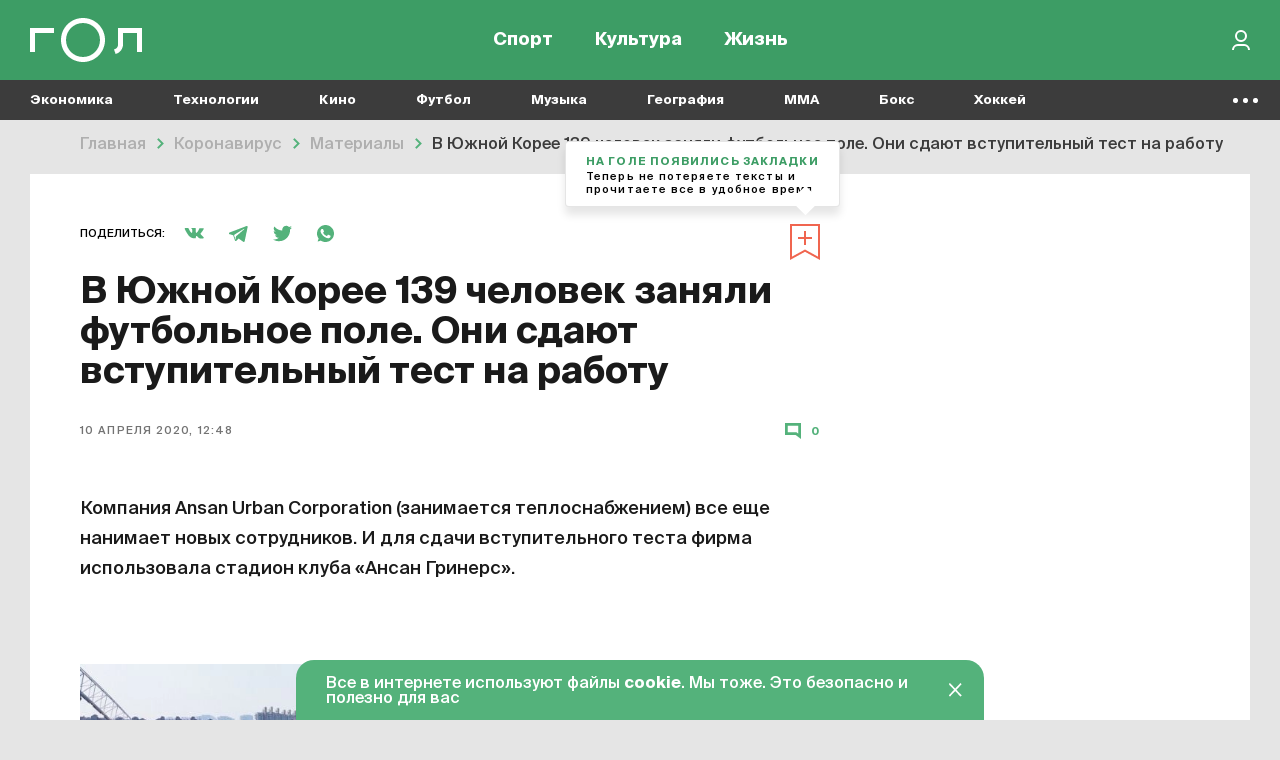

--- FILE ---
content_type: text/html; charset=UTF-8
request_url: https://gol.ru/materials/3402-v-uznoj-koree-139-celovek-zanali-futbolnoe-pole-oni-sdaut-vstupitelnyj-test-na-rabotu
body_size: 11978
content:
<!DOCTYPE html>
<html>
<head>
        <script>
    window.dataLayer = [];
    window.ym_user_params = 'Guest';
    </script>
    <meta charset="UTF-8">
    <meta name="viewport" content="width=device-width, initial-scale=1, maximum-scale=1">
    <meta name="facebook-domain-verification" content="6gkpq6el7kvacej5yhyurrt74th5s0"/>
    <meta name="yandex-verification" content="32d5fb1824b9091c"/>
    <meta name="verify-admitad" content="04c2f1db67"/>
    <meta name="csrf-param" content="_csrf-frontend">
<meta name="csrf-token" content="1dGTxVSQTVXNyQD_sMpGh4nL4KNdYFQkM9oDH0Z4MHGwlfKDGfR-JIT7VpmDrxLR04CDmmsnbBcGnWh6ASdfHg==">
    <title>В Южной Корее 139 человек заняли футбольное поле. Они сдают вступительный тест на работу | Гол.ру</title>
    <meta name="description" content="Пандемия? Пфф">
<meta property="og:title" content="В Южной Корее 139 человек заняли футбольное поле. Они сдают вступительный тест на работу">
<meta property="og:url" content="https://gol.ru/materials/3402-v-uznoj-koree-139-celovek-zanali-futbolnoe-pole-oni-sdaut-vstupitelnyj-test-na-rabotu">
<meta property="og:image" content="https://165dc6ae-1b27-4856-8ca7-b1edf208847c.selcdn.net/images/original/materials/socials/3402/fb357e8eb173add4676db422ac93d6c497.jpg">
<meta property="og:image:alt" content="В Южной Корее 139 человек заняли футбольное поле. Они сдают вступительный тест на работу">
<meta property="og:image:type" content="image/jpeg">
<meta property="og:image:width" content="1200">
<meta property="og:image:height" content="630">
<meta property="og:type" content="article">
<meta property="og:description" content="Пандемия? Пфф">
<meta property="twitter:card" content="summary_large_image">
<meta property="twitter:site" content="@Golrusuper">
<meta property="twitter:title" content="В Южной Корее 139 человек заняли футбольное поле. Они сдают вступительный тест на работу">
<meta property="twitter:description" content="Пандемия? Пфф">
<meta property="twitter:image" content="https://165dc6ae-1b27-4856-8ca7-b1edf208847c.selcdn.net/images/original/materials/socials/3402/fb357e8eb173add4676db422ac93d6c497.jpg">
<meta property="twitter:creator" content="@Golrusuper">
<meta property="twitter:image:alt" content="В Южной Корее 139 человек заняли футбольное поле. Они сдают вступительный тест на работу">
<meta property="twitter:url" content="https://gol.ru/materials/3402-v-uznoj-koree-139-celovek-zanali-futbolnoe-pole-oni-sdaut-vstupitelnyj-test-na-rabotu">
<meta property="vk:image" content="https://165dc6ae-1b27-4856-8ca7-b1edf208847c.selcdn.net/images/original/materials/socials/3402/vk25ff4cd8f262db38ec718b29a35dd84a.jpg">
<meta name="robots" content="max-image-preview:large">
<link href="//top-fwz1.mail.ru" rel="preconnect">
<link href="//mc.yandex.ru" rel="preconnect">
<link href="//www.google-analytics.com" rel="preconnect">
<link href="//googletagmanager.com" rel="preconnect">
<link href="https://165dc6ae-1b27-4856-8ca7-b1edf208847c.selcdn.net" rel="preconnect">
<link href="https://gol.ru/materials/3402-v-uznoj-koree-139-celovek-zanali-futbolnoe-pole-oni-sdaut-vstupitelnyj-test-na-rabotu" rel="canonical">
<link href="https://gol.ru/materials/3402/amp?type=amp" rel="amphtml">
<link href="https://gol.ru/news-google/rss.xml" rel="self">
<link href="https://pubsubhubbub.appspot.com/" rel="hub">
<link href="https://165dc6ae-1b27-4856-8ca7-b1edf208847c.selcdn.net/images/original/materials/sections/42527/42527.webp?1744367126" rel="preload" as="image" imagesrcset="https://165dc6ae-1b27-4856-8ca7-b1edf208847c.selcdn.net/images/thumbs/materials/sections/42527/user740x0_42527.webp?1744367126 1019w,https://165dc6ae-1b27-4856-8ca7-b1edf208847c.selcdn.net/images/thumbs/materials/sections/42527/user1000x0_42527.webp?1744367126 1279w,https://165dc6ae-1b27-4856-8ca7-b1edf208847c.selcdn.net/images/thumbs/materials/sections/42527/user1220x0_42527.webp?1744367126 1280w" imagesizes="50vw">
<link href="https://google.com" rel="dns-prefetch" crossorigin="">
<link href="https://vk.com" rel="dns-prefetch" crossorigin="">
<link href="https://instagram.com" rel="dns-prefetch" crossorigin="">
<link href="https://twitter.com" rel="dns-prefetch" crossorigin="">
<link href="https://youtube.com" rel="dns-prefetch" crossorigin="">
<link href="/favicon/favicon_32.png" rel="icon" sizes="32x32">
<link href="/favicon/favicon_48.png" rel="icon" sizes="48x48">
<link href="/favicon/favicon_96.png" rel="icon" sizes="96x96">
<link href="/favicon/favicon_144.png" rel="icon" sizes="144x144">
<link href="/favicon/favicon_192.png" rel="icon" sizes="192x192">
<link href="/favicon/favicon_256.png" rel="icon" sizes="256x256">
<link href="/favicon/favicon_384.png" rel="icon" sizes="384x384">
<link href="/favicon/favicon_512.png" rel="icon" sizes="512x512">
<link href="/favicon/favicon_57.png" rel="apple-touch-icon" sizes="57x57">
<link href="/favicon/favicon_60.png" rel="apple-touch-icon" sizes="60x60">
<link href="/favicon/favicon_72.png" rel="apple-touch-icon" sizes="72x72">
<link href="/favicon/favicon_76.png" rel="apple-touch-icon" sizes="76x76">
<link href="/favicon/favicon_114.png" rel="apple-touch-icon" sizes="114x114">
<link href="/favicon/favicon_120.png" rel="apple-touch-icon" sizes="120x120">
<link href="/favicon/favicon_152.png" rel="apple-touch-icon" sizes="152x152">
<link href="/favicon/favicon_180.png" rel="apple-touch-icon" sizes="180x180">
<link href="https://165dc6ae-1b27-4856-8ca7-b1edf208847c.selcdn.net/dist/assets/materials.js?v=1744291362" rel="preload" as="script">
<link href="https://165dc6ae-1b27-4856-8ca7-b1edf208847c.selcdn.net/dist/assets/materials.css?v=1744291362" rel="preload" as="style">
<link href="https://www.google.com/recaptcha/api.js" rel="preload" as="script">
<link href="https://165dc6ae-1b27-4856-8ca7-b1edf208847c.selcdn.net/dist/assets/materials.css?v=1744291362" rel="stylesheet">
<script src="https://yandex.ru/ads/system/header-bidding.js" async="async"></script>
<script src="https://ads.digitalcaramel.com/js/gol.ru.js" async="async"></script>    
<!-- Google Tag Manager -->
<script>(function(w,d,s,l,i){w[l]=w[l]||[];w[l].push({'gtm.start':
            new Date().getTime(),event:'gtm.js'});var f=d.getElementsByTagName(s)[0],
        j=d.createElement(s),dl=l!='dataLayer'?'&l='+l:'';j.async=true;j.src=
        'https://www.googletagmanager.com/gtm.js?id='+i+dl;f.parentNode.insertBefore(j,f);
    })(window,document,'script','dataLayer','GTM-KR4J5C3');</script>
<!-- End Google Tag Manager -->
    
<!-- Yandex.RTB -->
<script>window.yaContextCb=window.yaContextCb||[]</script>
<script src="https://yandex.ru/ads/system/context.js" async></script>

    
    
    <script type="text/javascript">
        window.httpAccept = 'text/html,application/xhtml+xml,application/xml;q=0.9,image/webp,image/apng,*/*;q=0.8,application/signed-exchange;v=b3;q=0.9';
    </script>
</head>
<body class="wrapper">

<!-- Google Tag Manager (noscript) -->
<noscript><iframe src="https://www.googletagmanager.com/ns.html?id=GTM-KR4J5C3"
                  height="0" width="0" style="display:none;visibility:hidden"></iframe></noscript>
<!-- End Google Tag Manager (noscript) -->

<header id="wrapper__header" class="wrapper__header">
    

<div class="header-wrapper">
    <nav class="header">
        <div class="header__inner">
            <div class="header__logo">
                <a href="/"><div class="header__logo-inner"></div></a>            </div>
            <div class="header__menu-wrapper">
                
<div class="header-menu">
            <div class="header-menu__item-wrapper header-menu__item-wrapper--temporarily-hide ">
            
<div class="header-menu-item   ">
    <a href="/my-gol" rel="" style="">Moй гол</a></div>
        </div>
            <div class="header-menu__item-wrapper  ">
            
<div class="header-menu-item   ">
    <a href="/sport" rel="" style="">Спорт</a></div>
        </div>
            <div class="header-menu__item-wrapper  ">
            
<div class="header-menu-item   ">
    <a href="/culture" rel="" style="">Культура</a></div>
        </div>
            <div class="header-menu__item-wrapper  ">
            
<div class="header-menu-item   ">
    <a href="/life" rel="" style="">Жизнь</a></div>
        </div>
    </div>
            </div>

            <div class="header__right-part">
                <div class="header__actions-wrapper">
                    
<div class="header-search"></div>
                                        
    <div class="header-in-out header-in-out__signin" data-tooltip="Войти">
        <button type="button" id="signin-button" data-toggle="modal" data-target="#signup-social" data-modal="color"></button>    </div>
                </div>
            </div>
        </div>
    </nav>
    <nav class="header-mobile">
        <div class="header-mobile__inner">
            
<div class="header-menu">
            <div class="header-menu__item-wrapper header-menu__item-wrapper--temporarily-hide ">
            
<div class="header-menu-item   ">
    <a href="/my-gol" rel="" style="">Moй гол</a></div>
        </div>
            <div class="header-menu__item-wrapper  ">
            
<div class="header-menu-item   ">
    <a href="/sport" rel="" style="">Спорт</a></div>
        </div>
            <div class="header-menu__item-wrapper  ">
            
<div class="header-menu-item   ">
    <a href="/culture" rel="" style="">Культура</a></div>
        </div>
            <div class="header-menu__item-wrapper  ">
            
<div class="header-menu-item   ">
    <a href="/life" rel="" style="">Жизнь</a></div>
        </div>
    </div>
        </div>
    </nav>
</div>

<div class="nav-list--hidden">
            <div class="nav-list__item dropdown " data-container-id="nav-list-item-1"><a class="nav-list__item-link" href="https://gol.ru/economy">Экономика</a><div class="nav-list__item-dropdown dropdown-menu">
    <div class="nav-list-dropdown">
        <div class="nav-list-dropdown__side">
                            <div class="nav-list-dropdown__side-item"><a href="https://gol.ru/economy/materials">Материалы</a></div>                    </div>
        <div class="nav-list-dropdown__body">
            <div class="nav-list-dropdown__columns">
                                                                </div>
        </div>
    </div>
</div>
</div>            <div class="nav-list__item dropdown " data-container-id="nav-list-item-2"><a class="nav-list__item-link" href="https://gol.ru/technology">Технологии</a><div class="nav-list__item-dropdown dropdown-menu">
    <div class="nav-list-dropdown">
        <div class="nav-list-dropdown__side">
                            <div class="nav-list-dropdown__side-item"><a href="https://gol.ru/technology/materials">Материалы</a></div>                    </div>
        <div class="nav-list-dropdown__body">
            <div class="nav-list-dropdown__columns">
                                                                                                    </div>
        </div>
    </div>
</div>
</div>            <div class="nav-list__item dropdown " data-container-id="nav-list-item-3"><a class="nav-list__item-link" href="https://gol.ru/movie">Кино</a><div class="nav-list__item-dropdown dropdown-menu">
    <div class="nav-list-dropdown">
        <div class="nav-list-dropdown__side">
                            <div class="nav-list-dropdown__side-item"><a href="https://gol.ru/movie/materials">Материалы</a></div>                            <div class="nav-list-dropdown__side-item"><a href="https://gol.ru/movie/news">Новости</a></div>                    </div>
        <div class="nav-list-dropdown__body">
            <div class="nav-list-dropdown__columns">
                            </div>
        </div>
    </div>
</div>
</div>            <div class="nav-list__item dropdown " data-container-id="nav-list-item-4"><a class="nav-list__item-link" href="https://gol.ru/football">Футбол</a><div class="nav-list__item-dropdown dropdown-menu">
    <div class="nav-list-dropdown">
        <div class="nav-list-dropdown__side">
                            <div class="nav-list-dropdown__side-item"><a href="https://gol.ru/football/team">Сборные</a></div>                            <div class="nav-list-dropdown__side-item"><a href="https://gol.ru/football/clubs">Клубы</a></div>                            <div class="nav-list-dropdown__side-item"><a href="https://gol.ru/football/match">Матчи</a></div>                            <div class="nav-list-dropdown__side-item"><a href="https://gol.ru/football/schedule">Календарь</a></div>                            <div class="nav-list-dropdown__side-item"><a href="https://gol.ru/football/results">Результаты</a></div>                            <div class="nav-list-dropdown__side-item"><a href="https://gol.ru/football/materials">Материалы</a></div>                            <div class="nav-list-dropdown__side-item"><a href="https://gol.ru/football/news">Новости</a></div>                            <div class="nav-list-dropdown__side-item"><a href="https://gol.ru/football/footballers">Футболисты</a></div>                            <div class="nav-list-dropdown__side-item"><a href="https://gol.ru/football/tournament">Турниры</a></div>                            <div class="nav-list-dropdown__side-item"><a href="https://gol.ru/football/table">Таблица</a></div>                    </div>
        <div class="nav-list-dropdown__body">
            <div class="nav-list-dropdown__columns">
                                                                                                            
<div class="nav-list-dropdown__column">
            <a href="https://gol.ru/football/tournament/liga-cempionov" class="nav-list-dropdown__column-item">
            <div class="nav-list-dropdown__column-image nav-list-dropdown__column-image--tournament">
                            </div>
            <div class="nav-list-dropdown__column-title">Лига чемпионов</div>
        </a>
            <a href="https://gol.ru/football/clubs/slaviamozyr" class="nav-list-dropdown__column-item">
            <div class="nav-list-dropdown__column-image nav-list-dropdown__column-image--tournament">
                            </div>
            <div class="nav-list-dropdown__column-title">Славия Мозырь</div>
        </a>
            <a href="https://gol.ru/football/coach/feliksmagat" class="nav-list-dropdown__column-item">
            <div class="nav-list-dropdown__column-image nav-list-dropdown__column-image--tournament">
                            </div>
            <div class="nav-list-dropdown__column-title">Феликс Магат</div>
        </a>
            <a href="https://gol.ru/football/footballers/nolbertosolano" class="nav-list-dropdown__column-item">
            <div class="nav-list-dropdown__column-image nav-list-dropdown__column-image--tournament">
                            </div>
            <div class="nav-list-dropdown__column-title">Нолберто Солано</div>
        </a>
            <a href="https://gol.ru/football/footballers/urijzevnov" class="nav-list-dropdown__column-item">
            <div class="nav-list-dropdown__column-image nav-list-dropdown__column-image--tournament">
                            </div>
            <div class="nav-list-dropdown__column-title">Юрий Жевнов</div>
        </a>
            <a href="https://gol.ru/football/clubs/dinamominsk" class="nav-list-dropdown__column-item">
            <div class="nav-list-dropdown__column-image nav-list-dropdown__column-image--tournament">
                            </div>
            <div class="nav-list-dropdown__column-title">Динамо Минск</div>
        </a>
            <a href="https://gol.ru/football/clubs/naftan" class="nav-list-dropdown__column-item">
            <div class="nav-list-dropdown__column-image nav-list-dropdown__column-image--tournament">
                            </div>
            <div class="nav-list-dropdown__column-title">Нафтан</div>
        </a>
            <a href="https://gol.ru/football/clubs/sluck" class="nav-list-dropdown__column-item">
            <div class="nav-list-dropdown__column-image nav-list-dropdown__column-image--tournament">
                            </div>
            <div class="nav-list-dropdown__column-title">Слуцк</div>
        </a>
            <a href="https://gol.ru/football/footballers/dzejkoblekheto" class="nav-list-dropdown__column-item">
            <div class="nav-list-dropdown__column-image nav-list-dropdown__column-image--tournament">
                            </div>
            <div class="nav-list-dropdown__column-title">Джейкоб Лекхето</div>
        </a>
            <a href="https://gol.ru/football/footballers/raul" class="nav-list-dropdown__column-item">
            <div class="nav-list-dropdown__column-image nav-list-dropdown__column-image--tournament">
                            </div>
            <div class="nav-list-dropdown__column-title">Рауль</div>
        </a>
            <a href="https://gol.ru/football/person/aleksanderceferin" class="nav-list-dropdown__column-item">
            <div class="nav-list-dropdown__column-image nav-list-dropdown__column-image--tournament">
                            </div>
            <div class="nav-list-dropdown__column-title">Александер Чеферин</div>
        </a>
            <a href="https://gol.ru/football/footballers/mariogetce" class="nav-list-dropdown__column-item">
            <div class="nav-list-dropdown__column-image nav-list-dropdown__column-image--tournament">
                            </div>
            <div class="nav-list-dropdown__column-title">Марио Гетце</div>
        </a>
    </div>
                                                                        
<div class="nav-list-dropdown__column">
            <a href="/football/tournament/rpl" class="nav-list-dropdown__column-item">
            <div class="nav-list-dropdown__column-image nav-list-dropdown__column-image--tournament">
                                    <noscript class="loading-lazy">
                        <img src="https://165dc6ae-1b27-4856-8ca7-b1edf208847c.selcdn.net/images/original/divisions/logos/1/88.webp" alt="РПЛ Турнир" loading="lazy">                    </noscript>
                            </div>
            <div class="nav-list-dropdown__column-title">РПЛ</div>
        </a>
            <a href="/football/tournament/champions-league" class="nav-list-dropdown__column-item">
            <div class="nav-list-dropdown__column-image nav-list-dropdown__column-image--tournament">
                                    <noscript class="loading-lazy">
                        <img src="https://165dc6ae-1b27-4856-8ca7-b1edf208847c.selcdn.net/images/original/divisions/logos/4/90.webp" alt="Лига чемпионов Турнир" loading="lazy">                    </noscript>
                            </div>
            <div class="nav-list-dropdown__column-title">Лига чемпионов</div>
        </a>
            <a href="/football/tournament/europa-league" class="nav-list-dropdown__column-item">
            <div class="nav-list-dropdown__column-image nav-list-dropdown__column-image--tournament">
                                    <noscript class="loading-lazy">
                        <img src="https://165dc6ae-1b27-4856-8ca7-b1edf208847c.selcdn.net/images/original/divisions/logos/5/91.webp" alt="Лига Европы Турнир" loading="lazy">                    </noscript>
                            </div>
            <div class="nav-list-dropdown__column-title">Лига Европы</div>
        </a>
            <a href="/football/tournament/europa-conference-league" class="nav-list-dropdown__column-item">
            <div class="nav-list-dropdown__column-image nav-list-dropdown__column-image--tournament">
                                    <noscript class="loading-lazy">
                        <img src="https://165dc6ae-1b27-4856-8ca7-b1edf208847c.selcdn.net/images/original/divisions/logos/41/116.webp" alt="Лига конференций Турнир" loading="lazy">                    </noscript>
                            </div>
            <div class="nav-list-dropdown__column-title">Лига конференций</div>
        </a>
            <a href="/football/tournament/epl" class="nav-list-dropdown__column-item">
            <div class="nav-list-dropdown__column-image nav-list-dropdown__column-image--tournament">
                                    <noscript class="loading-lazy">
                        <img src="https://165dc6ae-1b27-4856-8ca7-b1edf208847c.selcdn.net/images/original/divisions/logos/2/92.webp" alt="АПЛ Турнир" loading="lazy">                    </noscript>
                            </div>
            <div class="nav-list-dropdown__column-title">АПЛ</div>
        </a>
            <a href="/football/tournament/seria-a" class="nav-list-dropdown__column-item">
            <div class="nav-list-dropdown__column-image nav-list-dropdown__column-image--tournament">
                                    <noscript class="loading-lazy">
                        <img src="https://165dc6ae-1b27-4856-8ca7-b1edf208847c.selcdn.net/images/original/divisions/logos/6/93.webp" alt="Серия А Турнир" loading="lazy">                    </noscript>
                            </div>
            <div class="nav-list-dropdown__column-title">Серия А</div>
        </a>
            <a href="/football/tournament/primera" class="nav-list-dropdown__column-item">
            <div class="nav-list-dropdown__column-image nav-list-dropdown__column-image--tournament">
                                    <noscript class="loading-lazy">
                        <img src="https://165dc6ae-1b27-4856-8ca7-b1edf208847c.selcdn.net/images/original/divisions/logos/8/94.webp" alt="Примера Турнир" loading="lazy">                    </noscript>
                            </div>
            <div class="nav-list-dropdown__column-title">Примера</div>
        </a>
            <a href="/football/tournament/bundesliga" class="nav-list-dropdown__column-item">
            <div class="nav-list-dropdown__column-image nav-list-dropdown__column-image--tournament">
                                    <noscript class="loading-lazy">
                        <img src="https://165dc6ae-1b27-4856-8ca7-b1edf208847c.selcdn.net/images/original/divisions/logos/7/95.webp" alt="Бундеслига Турнир" loading="lazy">                    </noscript>
                            </div>
            <div class="nav-list-dropdown__column-title">Бундеслига</div>
        </a>
            <a href="/football/tournament/ligue-1" class="nav-list-dropdown__column-item">
            <div class="nav-list-dropdown__column-image nav-list-dropdown__column-image--tournament">
                                    <noscript class="loading-lazy">
                        <img src="https://165dc6ae-1b27-4856-8ca7-b1edf208847c.selcdn.net/images/original/divisions/logos/9/96.webp" alt="Лига 1 Турнир" loading="lazy">                    </noscript>
                            </div>
            <div class="nav-list-dropdown__column-title">Лига 1</div>
        </a>
            <a href="/football/tournament/fnl" class="nav-list-dropdown__column-item">
            <div class="nav-list-dropdown__column-image nav-list-dropdown__column-image--tournament">
                                    <noscript class="loading-lazy">
                        <img src="https://165dc6ae-1b27-4856-8ca7-b1edf208847c.selcdn.net/images/original/divisions/logos/17/97.webp" alt="Первая лига Турнир" loading="lazy">                    </noscript>
                            </div>
            <div class="nav-list-dropdown__column-title">Первая лига</div>
        </a>
            <a href="/football/tournament/cup-premier" class="nav-list-dropdown__column-item">
            <div class="nav-list-dropdown__column-image nav-list-dropdown__column-image--tournament">
                                    <noscript class="loading-lazy">
                        <img src="https://165dc6ae-1b27-4856-8ca7-b1edf208847c.selcdn.net/images/original/divisions/logos/44/123.webp" alt="Кубок PARI Премьер Турнир" loading="lazy">                    </noscript>
                            </div>
            <div class="nav-list-dropdown__column-title">Кубок PARI Премьер</div>
        </a>
    </div>
                            </div>
        </div>
    </div>
</div>
</div>            <div class="nav-list__item dropdown " data-container-id="nav-list-item-5"><a class="nav-list__item-link" href="https://gol.ru/music">Музыка</a><div class="nav-list__item-dropdown dropdown-menu">
    <div class="nav-list-dropdown">
        <div class="nav-list-dropdown__side">
                            <div class="nav-list-dropdown__side-item"><a href="https://gol.ru/music/materials">Материалы</a></div>                            <div class="nav-list-dropdown__side-item"><a href="https://gol.ru/music/news">Новости</a></div>                    </div>
        <div class="nav-list-dropdown__body">
            <div class="nav-list-dropdown__columns">
                            </div>
        </div>
    </div>
</div>
</div>            <div class="nav-list__item dropdown " data-container-id="nav-list-item-6"><a class="nav-list__item-link" href="https://gol.ru/geography">География</a><div class="nav-list__item-dropdown dropdown-menu">
    <div class="nav-list-dropdown">
        <div class="nav-list-dropdown__side">
                            <div class="nav-list-dropdown__side-item"><a href="https://gol.ru/geography/materials">Материалы</a></div>                    </div>
        <div class="nav-list-dropdown__body">
            <div class="nav-list-dropdown__columns">
                                                                                                    </div>
        </div>
    </div>
</div>
</div>            <div class="nav-list__item dropdown " data-container-id="nav-list-item-7"><a class="nav-list__item-link" href="https://gol.ru/mma">MMA</a><div class="nav-list__item-dropdown dropdown-menu">
    <div class="nav-list-dropdown">
        <div class="nav-list-dropdown__side">
                            <div class="nav-list-dropdown__side-item"><a href="https://gol.ru/mma/materials">Материалы</a></div>                            <div class="nav-list-dropdown__side-item"><a href="https://gol.ru/mma/news">Новости</a></div>                    </div>
        <div class="nav-list-dropdown__body">
            <div class="nav-list-dropdown__columns">
                            </div>
        </div>
    </div>
</div>
</div>            <div class="nav-list__item dropdown " data-container-id="nav-list-item-8"><a class="nav-list__item-link" href="https://gol.ru/boxing">Бокс</a><div class="nav-list__item-dropdown dropdown-menu">
    <div class="nav-list-dropdown">
        <div class="nav-list-dropdown__side">
                            <div class="nav-list-dropdown__side-item"><a href="https://gol.ru/boxing/materials">Материалы</a></div>                            <div class="nav-list-dropdown__side-item"><a href="https://gol.ru/boxing/news">Новости</a></div>                    </div>
        <div class="nav-list-dropdown__body">
            <div class="nav-list-dropdown__columns">
                            </div>
        </div>
    </div>
</div>
</div>            <div class="nav-list__item dropdown " data-container-id="nav-list-item-9"><a class="nav-list__item-link" href="https://gol.ru/hockey">Хоккей</a><div class="nav-list__item-dropdown dropdown-menu">
    <div class="nav-list-dropdown">
        <div class="nav-list-dropdown__side">
                            <div class="nav-list-dropdown__side-item"><a href="https://gol.ru/hockey/materials">Материалы</a></div>                            <div class="nav-list-dropdown__side-item"><a href="https://gol.ru/hockey/news">Новости</a></div>                    </div>
        <div class="nav-list-dropdown__body">
            <div class="nav-list-dropdown__columns">
                            </div>
        </div>
    </div>
</div>
</div>            <div class="nav-list__item dropdown " data-container-id="nav-list-item-10"><a class="nav-list__item-link" href="https://gol.ru/space">Космос</a><div class="nav-list__item-dropdown dropdown-menu">
    <div class="nav-list-dropdown">
        <div class="nav-list-dropdown__side">
                            <div class="nav-list-dropdown__side-item"><a href="https://gol.ru/space/materials">Материалы</a></div>                    </div>
        <div class="nav-list-dropdown__body">
            <div class="nav-list-dropdown__columns">
                                                                                                    </div>
        </div>
    </div>
</div>
</div>            <div class="nav-list__item dropdown " data-container-id="nav-list-item-11"><a class="nav-list__item-link" href="https://gol.ru/chto-gde-kogda">ЧГК</a><div class="nav-list__item-dropdown dropdown-menu">
    <div class="nav-list-dropdown">
        <div class="nav-list-dropdown__side">
                            <div class="nav-list-dropdown__side-item"><a href="https://gol.ru/chto-gde-kogda/materials">Материалы</a></div>                            <div class="nav-list-dropdown__side-item"><a href="https://gol.ru/chto-gde-kogda/news">Новости</a></div>                    </div>
        <div class="nav-list-dropdown__body">
            <div class="nav-list-dropdown__columns">
                            </div>
        </div>
    </div>
</div>
</div>            <div class="nav-list__item dropdown " data-container-id="nav-list-item-12"><a class="nav-list__item-link" href="https://gol.ru/figure-skating">Фигурное катание</a><div class="nav-list__item-dropdown dropdown-menu">
    <div class="nav-list-dropdown">
        <div class="nav-list-dropdown__side">
                            <div class="nav-list-dropdown__side-item"><a href="https://gol.ru/figure-skating/materials">Материалы</a></div>                            <div class="nav-list-dropdown__side-item"><a href="https://gol.ru/figure-skating/news">Новости</a></div>                    </div>
        <div class="nav-list-dropdown__body">
            <div class="nav-list-dropdown__columns">
                            </div>
        </div>
    </div>
</div>
</div>            <div class="nav-list__item dropdown " data-container-id="nav-list-item-13"><a class="nav-list__item-link" href="https://gol.ru/politics">Политика</a><div class="nav-list__item-dropdown dropdown-menu">
    <div class="nav-list-dropdown">
        <div class="nav-list-dropdown__side">
                            <div class="nav-list-dropdown__side-item"><a href="https://gol.ru/politics/materials">Материалы</a></div>                            <div class="nav-list-dropdown__side-item"><a href="https://gol.ru/politics/news">Новости</a></div>                    </div>
        <div class="nav-list-dropdown__body">
            <div class="nav-list-dropdown__columns">
                            </div>
        </div>
    </div>
</div>
</div>            <div class="nav-list__item dropdown " data-container-id="nav-list-item-14"><a class="nav-list__item-link" href="https://gol.ru/basketball">Баскетбол</a><div class="nav-list__item-dropdown dropdown-menu">
    <div class="nav-list-dropdown">
        <div class="nav-list-dropdown__side">
                            <div class="nav-list-dropdown__side-item"><a href="https://gol.ru/basketball/materials">Материалы</a></div>                            <div class="nav-list-dropdown__side-item"><a href="https://gol.ru/basketball/news">Новости</a></div>                    </div>
        <div class="nav-list-dropdown__body">
            <div class="nav-list-dropdown__columns">
                            </div>
        </div>
    </div>
</div>
</div>            <div class="nav-list__item dropdown " data-container-id="nav-list-item-15"><a class="nav-list__item-link" href="https://gol.ru/f1-championship">Формула 1</a><div class="nav-list__item-dropdown dropdown-menu">
    <div class="nav-list-dropdown">
        <div class="nav-list-dropdown__side">
                            <div class="nav-list-dropdown__side-item"><a href="https://gol.ru/f1-championship/materials">Материалы</a></div>                            <div class="nav-list-dropdown__side-item"><a href="https://gol.ru/f1-championship/news">Новости</a></div>                    </div>
        <div class="nav-list-dropdown__body">
            <div class="nav-list-dropdown__columns">
                            </div>
        </div>
    </div>
</div>
</div>            <div class="nav-list__item dropdown " data-container-id="nav-list-item-16"><a class="nav-list__item-link" href="https://gol.ru/athletics">Легкая атлетика</a><div class="nav-list__item-dropdown dropdown-menu">
    <div class="nav-list-dropdown">
        <div class="nav-list-dropdown__side">
                            <div class="nav-list-dropdown__side-item"><a href="https://gol.ru/athletics/materials">Материалы</a></div>                            <div class="nav-list-dropdown__side-item"><a href="https://gol.ru/athletics/news">Новости</a></div>                    </div>
        <div class="nav-list-dropdown__body">
            <div class="nav-list-dropdown__columns">
                            </div>
        </div>
    </div>
</div>
</div>            <div class="nav-list__item dropdown " data-container-id="nav-list-item-17"><a class="nav-list__item-link" href="https://gol.ru/biathlon">Биатлон</a><div class="nav-list__item-dropdown dropdown-menu">
    <div class="nav-list-dropdown">
        <div class="nav-list-dropdown__side">
                            <div class="nav-list-dropdown__side-item"><a href="https://gol.ru/biathlon/materials">Материалы</a></div>                            <div class="nav-list-dropdown__side-item"><a href="https://gol.ru/biathlon/news">Новости</a></div>                    </div>
        <div class="nav-list-dropdown__body">
            <div class="nav-list-dropdown__columns">
                            </div>
        </div>
    </div>
</div>
</div>            <div class="nav-list__item dropdown " data-container-id="nav-list-item-18"><a class="nav-list__item-link" href="https://gol.ru/aquatics">Водные виды</a><div class="nav-list__item-dropdown dropdown-menu">
    <div class="nav-list-dropdown">
        <div class="nav-list-dropdown__side">
                            <div class="nav-list-dropdown__side-item"><a href="https://gol.ru/aquatics/materials">Материалы</a></div>                            <div class="nav-list-dropdown__side-item"><a href="https://gol.ru/aquatics/news">Новости</a></div>                    </div>
        <div class="nav-list-dropdown__body">
            <div class="nav-list-dropdown__columns">
                            </div>
        </div>
    </div>
</div>
</div>            <div class="nav-list__item dropdown " data-container-id="nav-list-item-19"><a class="nav-list__item-link" href="https://gol.ru/cybersport">Киберспорт</a><div class="nav-list__item-dropdown dropdown-menu">
    <div class="nav-list-dropdown">
        <div class="nav-list-dropdown__side">
                            <div class="nav-list-dropdown__side-item"><a href="https://gol.ru/cybersport/materials">Материалы</a></div>                            <div class="nav-list-dropdown__side-item"><a href="https://gol.ru/cybersport/news">Новости</a></div>                    </div>
        <div class="nav-list-dropdown__body">
            <div class="nav-list-dropdown__columns">
                            </div>
        </div>
    </div>
</div>
</div>            <div class="nav-list__item dropdown " data-container-id="nav-list-item-20"><a class="nav-list__item-link" href="https://gol.ru/literature">Литература</a><div class="nav-list__item-dropdown dropdown-menu">
    <div class="nav-list-dropdown">
        <div class="nav-list-dropdown__side">
                            <div class="nav-list-dropdown__side-item"><a href="https://gol.ru/literature/materials">Материалы</a></div>                    </div>
        <div class="nav-list-dropdown__body">
            <div class="nav-list-dropdown__columns">
                                                                </div>
        </div>
    </div>
</div>
</div>            <div class="nav-list__item dropdown " data-container-id="nav-list-item-21"><a class="nav-list__item-link" href="https://gol.ru/medicine">Медицина</a><div class="nav-list__item-dropdown dropdown-menu">
    <div class="nav-list-dropdown">
        <div class="nav-list-dropdown__side">
                            <div class="nav-list-dropdown__side-item"><a href="https://gol.ru/medicine/materials">Материалы</a></div>                            <div class="nav-list-dropdown__side-item"><a href="https://gol.ru/medicine/news">Новости</a></div>                    </div>
        <div class="nav-list-dropdown__body">
            <div class="nav-list-dropdown__columns">
                            </div>
        </div>
    </div>
</div>
</div>            <div class="nav-list__item dropdown " data-container-id="nav-list-item-22"><a class="nav-list__item-link" href="https://gol.ru/volleyball">Волейбол</a><div class="nav-list__item-dropdown dropdown-menu">
    <div class="nav-list-dropdown">
        <div class="nav-list-dropdown__side">
                            <div class="nav-list-dropdown__side-item"><a href="https://gol.ru/volleyball/materials">Материалы</a></div>                            <div class="nav-list-dropdown__side-item"><a href="https://gol.ru/volleyball/news">Новости</a></div>                    </div>
        <div class="nav-list-dropdown__body">
            <div class="nav-list-dropdown__columns">
                            </div>
        </div>
    </div>
</div>
</div>            <div class="nav-list__item dropdown " data-container-id="nav-list-item-23"><a class="nav-list__item-link" href="https://gol.ru/tennis">Теннис</a><div class="nav-list__item-dropdown dropdown-menu">
    <div class="nav-list-dropdown">
        <div class="nav-list-dropdown__side">
                            <div class="nav-list-dropdown__side-item"><a href="https://gol.ru/tennis/materials">Материалы</a></div>                            <div class="nav-list-dropdown__side-item"><a href="https://gol.ru/tennis/news">Новости</a></div>                    </div>
        <div class="nav-list-dropdown__body">
            <div class="nav-list-dropdown__columns">
                            </div>
        </div>
    </div>
</div>
</div>            <div class="nav-list__item dropdown " data-container-id="nav-list-item-24"><a class="nav-list__item-link" href="https://gol.ru/olympic/2022">Олимпиада</a><div class="nav-list__item-dropdown dropdown-menu">
    <div class="nav-list-dropdown">
        <div class="nav-list-dropdown__side">
                            <div class="nav-list-dropdown__side-item"><a href="https://gol.ru/olympic/2022/materials">Материалы</a></div>                            <div class="nav-list-dropdown__side-item"><a href="https://gol.ru/olympic/2022/news">Новости</a></div>                            <div class="nav-list-dropdown__side-item"><a href="https://gol.ru/olympic/2022/sports">Виды спорта</a></div>                            <div class="nav-list-dropdown__side-item"><a href="https://gol.ru/olympic/2022/schedule">Расписание</a></div>                            <div class="nav-list-dropdown__side-item"><a href="https://gol.ru/olympic/2022/standing">Медали</a></div>                    </div>
        <div class="nav-list-dropdown__body">
            <div class="nav-list-dropdown__columns">
                                                                                                                                        </div>
        </div>
    </div>
</div>
</div>            <div class="nav-list__item dropdown " data-container-id="nav-list-item-25"><a class="nav-list__item-link" href="https://gol.ru/covid-19">Коронавирус</a><div class="nav-list__item-dropdown dropdown-menu">
    <div class="nav-list-dropdown">
        <div class="nav-list-dropdown__side">
                            <div class="nav-list-dropdown__side-item"><a href="https://gol.ru/covid-19/materials">Материалы</a></div>                            <div class="nav-list-dropdown__side-item"><a href="https://gol.ru/covid-19/news">Новости</a></div>                    </div>
        <div class="nav-list-dropdown__body">
            <div class="nav-list-dropdown__columns">
                            </div>
        </div>
    </div>
</div>
</div>            <div class="nav-list__item dropdown " data-container-id="nav-list-item-26"><a class="nav-list__item-link" href="https://gol.ru/clothes">Одежда</a><div class="nav-list__item-dropdown dropdown-menu">
    <div class="nav-list-dropdown">
        <div class="nav-list-dropdown__side">
                            <div class="nav-list-dropdown__side-item"><a href="https://gol.ru/clothes/materials">Материалы</a></div>                            <div class="nav-list-dropdown__side-item"><a href="https://gol.ru/clothes/news">Новости</a></div>                    </div>
        <div class="nav-list-dropdown__body">
            <div class="nav-list-dropdown__columns">
                            </div>
        </div>
    </div>
</div>
</div>            <div class="nav-list__item dropdown " data-container-id="nav-list-item-27"><a class="nav-list__item-link" href="https://gol.ru/art">Живопись</a><div class="nav-list__item-dropdown dropdown-menu">
    <div class="nav-list-dropdown">
        <div class="nav-list-dropdown__side">
                            <div class="nav-list-dropdown__side-item"><a href="https://gol.ru/art/materials">Материалы</a></div>                    </div>
        <div class="nav-list-dropdown__body">
            <div class="nav-list-dropdown__columns">
                            </div>
        </div>
    </div>
</div>
</div>            <div class="nav-list__item dropdown " data-container-id="nav-list-item-28"><a class="nav-list__item-link" href="https://gol.ru/standup">Стендап</a><div class="nav-list__item-dropdown dropdown-menu">
    <div class="nav-list-dropdown">
        <div class="nav-list-dropdown__side">
                            <div class="nav-list-dropdown__side-item"><a href="https://gol.ru/standup/materials">Материалы</a></div>                            <div class="nav-list-dropdown__side-item"><a href="https://gol.ru/standup/news">Новости</a></div>                    </div>
        <div class="nav-list-dropdown__body">
            <div class="nav-list-dropdown__columns">
                            </div>
        </div>
    </div>
</div>
</div>            <div class="nav-list__item dropdown " data-container-id="nav-list-item-29"><a class="nav-list__item-link" href="https://gol.ru/games">Игры</a><div class="nav-list__item-dropdown dropdown-menu">
    <div class="nav-list-dropdown">
        <div class="nav-list-dropdown__side">
                            <div class="nav-list-dropdown__side-item"><a href="https://gol.ru/games/materials">Материалы</a></div>                    </div>
        <div class="nav-list-dropdown__body">
            <div class="nav-list-dropdown__columns">
                                                                                                    </div>
        </div>
    </div>
</div>
</div>            <div class="nav-list__item dropdown " data-container-id="nav-list-item-30"><a class="nav-list__item-link" href="https://gol.ru/youtube">Ютуб и тв</a><div class="nav-list__item-dropdown dropdown-menu">
    <div class="nav-list-dropdown">
        <div class="nav-list-dropdown__side">
                            <div class="nav-list-dropdown__side-item"><a href="https://gol.ru/youtube/materials">Материалы</a></div>                    </div>
        <div class="nav-list-dropdown__body">
            <div class="nav-list-dropdown__columns">
                                                                                                    </div>
        </div>
    </div>
</div>
</div>            <div class="nav-list__item dropdown " data-container-id="nav-list-item-31"><a class="nav-list__item-link" href="https://gol.ru/food">Еда</a><div class="nav-list__item-dropdown dropdown-menu">
    <div class="nav-list-dropdown">
        <div class="nav-list-dropdown__side">
                            <div class="nav-list-dropdown__side-item"><a href="https://gol.ru/food/materials">Материалы</a></div>                    </div>
        <div class="nav-list-dropdown__body">
            <div class="nav-list-dropdown__columns">
                                                                </div>
        </div>
    </div>
</div>
</div>    </div>
<nav class="nav-line">
    <div class="nav-line__inner">
        <div class="nav-list"></div>
        <div class="nav-more dropdown" data-container-id="dropdown-more">
            <div class="nav-more__button nav-line-more-button dropdown-toggle">
                <button>
                    <svg width="25" height="5" viewBox="0 0 25 5" fill="none" xmlns="http://www.w3.org/2000/svg">
                        <circle cx="2.5" cy="2.5" r="2.5" fill="#FFFFFF"/>
                        <circle cx="12.5" cy="2.5" r="2.5" fill="#FFFFFF"/>
                        <circle cx="22.5" cy="2.5" r="2.5" fill="#FFFFFF"/>
                    </svg>
                </button>
            </div>
            <div class="nav-more__menu dropdown-menu">
                <div class="nav-list-dropdown">
                    <div class="nav-list-dropdown__body">
                        <div class="nav-list-dropdown__columns nav-line-list-dropdown">
                                                            <div class="nav-list-dropdown__column">
                                    
    <div class="nav-list-dropdown__column-item"><a href="https://gol.ru/f1-championship">Формула 1</a></div>    <div class="nav-list-dropdown__column-item"><a href="https://gol.ru/athletics">Легкая атлетика</a></div>    <div class="nav-list-dropdown__column-item"><a href="https://gol.ru/biathlon">Биатлон</a></div>    <div class="nav-list-dropdown__column-item"><a href="https://gol.ru/aquatics">Водные виды</a></div>    <div class="nav-list-dropdown__column-item"><a href="https://gol.ru/cybersport">Киберспорт</a></div>    <div class="nav-list-dropdown__column-item"><a href="https://gol.ru/literature">Литература</a></div>    <div class="nav-list-dropdown__column-item"><a href="https://gol.ru/medicine">Медицина</a></div>    <div class="nav-list-dropdown__column-item"><a href="https://gol.ru/volleyball">Волейбол</a></div>    <div class="nav-list-dropdown__column-item"><a href="https://gol.ru/tennis">Теннис</a></div>    <div class="nav-list-dropdown__column-item"><a href="https://gol.ru/olympic/2022">Олимпиада</a></div>    <div class="nav-list-dropdown__column-item"><a href="https://gol.ru/covid-19">Коронавирус</a></div>    <div class="nav-list-dropdown__column-item"><a href="https://gol.ru/clothes">Одежда</a></div>    <div class="nav-list-dropdown__column-item"><a href="https://gol.ru/art">Живопись</a></div>                                </div>
                                                            <div class="nav-list-dropdown__column">
                                    
    <div class="nav-list-dropdown__column-item"><a href="https://gol.ru/standup">Стендап</a></div>    <div class="nav-list-dropdown__column-item"><a href="https://gol.ru/games">Игры</a></div>    <div class="nav-list-dropdown__column-item"><a href="https://gol.ru/youtube">Ютуб и тв</a></div>    <div class="nav-list-dropdown__column-item"><a href="https://gol.ru/food">Еда</a></div>                                </div>
                                                    </div>
                    </div>
                </div>
            </div>
            <div class="nav-line-mobile">
                <div class="nav-mobile__header-button">
                    <div class="header-nav-opener">
    <a class="nav-line-opener nav-line-more-button">
        <span class="nav-line-opener__burger"></span>
    </a>    
</div>
                </div>
                <div class="nav-mobile__inner">
                    <div class="nav-mobile__list">
                        <div class="nav-mobile__list-inner">
                                                            <div class="nav-mobile__item"><a href="https://gol.ru/standup">Стендап</a></div>                                                            <div class="nav-mobile__item"><a href="https://gol.ru/games">Игры</a></div>                                                            <div class="nav-mobile__item"><a href="https://gol.ru/youtube">Ютуб и тв</a></div>                                                            <div class="nav-mobile__item"><a href="https://gol.ru/food">Еда</a></div>                                                    </div>
                    </div>
                </div>
                <div class="nav-mobile__footer">
                    <footer class="wrapper__footer">
                        <div class="content-row">
                            <section class="content-row__centered content-row__centered--footer">
                                <div class="footer footer--nav-mobile">
                                    <div class="footer__row footer__row--first">
                                        <div class="footer__first-row-general-content-wrapper">
                                            <div class="footer__row-content footer__row-content--left footer__row-content--first-row">
                                                <a class="footer__link footer__link--white" href="/about">О проекте</a>                                            </div>
                                            <div class="footer__row-content footer__row-content--right">
                                                <div class="footer__socials-wrapper footer__socials-wrapper--general-screen-width">
                                                    
<div class="socials ">
    <div class="socials__item socials__item--vk">
        <a href="https://vk.com/gol_ru" rel="nofollow" target="_blank"></a>    </div>
    <div class="socials__item socials__item--twitter">
        <a href="https://twitter.com/Golrusuper" rel="nofollow" target="_blank"></a>    </div>
    <div class="socials__item socials__item--tg">
        <a href="https://tele.click/coolgol" rel="nofollow" target="_blank"></a>    </div>
</div>
                                                </div>
                                                <div class="footer__age-restriction">
                                                    <div>18+</div>
                                                </div>
                                            </div>
                                        </div>
                                        <div class="footer__socials-wrapper footer__socials-wrapper--mobile">
                                            
<div class="socials ">
    <div class="socials__item socials__item--vk">
        <a href="https://vk.com/gol_ru" rel="nofollow" target="_blank"></a>    </div>
    <div class="socials__item socials__item--twitter">
        <a href="https://twitter.com/Golrusuper" rel="nofollow" target="_blank"></a>    </div>
    <div class="socials__item socials__item--tg">
        <a href="https://tele.click/coolgol" rel="nofollow" target="_blank"></a>    </div>
</div>
                                        </div>
                                    </div>
                                </div>
                            </section>
                        </div>
                    </footer>
                </div>
            </div>
        </div>
    </div>
</nav>


    
<div class="material-content-breadcrumbs fixable-div--in-header fixable-div--fixed-on-mobile fixable-div--in-header-show">
    <nav>
        <ol class="breadcrumbs breadcrumbs--black" itemscope itemtype="http://schema.org/BreadcrumbList">
            <li class="breadcrumbs__item" itemprop="itemListElement" itemscope itemtype="https://schema.org/ListItem">
                <a class="breadcrumbs__link" href="/" itemprop="item"><span itemprop="name">Главная</span></a>                <meta itemprop="position" content="1">            </li>

                            <li class="breadcrumbs__item" itemprop="itemListElement" itemscope itemtype="https://schema.org/ListItem">
                    <a class="breadcrumbs__link" href="https://gol.ru/covid-19" itemprop="item"><span itemprop="name">Коронавирус</span></a>                    <meta itemprop="position" content="2">                </li>
                <li class="breadcrumbs__item" itemprop="itemListElement" itemscope itemtype="https://schema.org/ListItem">
                    <a class="breadcrumbs__link" href="https://gol.ru/covid-19/materials" itemprop="item"><span itemprop="name">Материалы</span></a>                    <meta itemprop="position" content="3">                </li>
            
            <li class="breadcrumbs__item" itemprop="itemListElement" itemscope itemtype="https://schema.org/ListItem">
                <div class="breadcrumbs__link" itemprop="item"><span itemprop="name">В Южной Корее 139 человек заняли футбольное поле. Они сдают вступительный тест на работу</span></div>                <meta itemprop="position" content="4">            </li>
        </ol>
    </nav>
</div>

</header>

<main class="wrapper__content"
      role="main"
      data-create-id-url="https://gol.ru/rest/clientidentificator/manage/create">
    <div class="urgent-news-spacer"></div>
    <div class="banner-spacer"></div>
    <div class="nav-spacer"></div>
                    <div class="wrapper__content-inner"
         style="">

                

<script type="application/ld+json">
    {"@context":"https:\/\/schema.org","@type":"WebPage","mainEntityOfPage":{"@type":"WebPage","@id":"https:\/\/gol.ru\/materials\/3402-v-uznoj-koree-139-celovek-zanali-futbolnoe-pole-oni-sdaut-vstupitelnyj-test-na-rabotu","keywords":["\u042e\u0436\u043d\u0430\u044f \u041a\u043e\u0440\u0435\u044f","\u043a\u043e\u0440\u043e\u043d\u0430\u0432\u0438\u0440\u0443\u0441"],"headline":"\u0412 \u042e\u0436\u043d\u043e\u0439 \u041a\u043e\u0440\u0435\u0435 139 \u0447\u0435\u043b\u043e\u0432\u0435\u043a \u0437\u0430\u043d\u044f\u043b\u0438 \u0444\u0443\u0442\u0431\u043e\u043b\u044c\u043d\u043e\u0435 \u043f\u043e\u043b\u0435. \u041e\u043d\u0438 \u0441\u0434\u0430\u044e\u0442 \u0432\u0441\u0442\u0443\u043f\u0438\u0442\u0435\u043b\u044c\u043d\u044b\u0439 \u0442\u0435\u0441\u0442 \u043d\u0430 \u0440\u0430\u0431\u043e\u0442\u0443","image":["https:\/\/165dc6ae-1b27-4856-8ca7-b1edf208847c.selcdn.net\/images\/original\/materials\/sections\/42527\/42527.webp?1744367126","https:\/\/165dc6ae-1b27-4856-8ca7-b1edf208847c.selcdn.net\/dist\/mediaassets\/logo.png"],"datePublished":"2020-04-10T12:48:55+03:00","dateModified":"2020-04-10T12:54:06+03:00","author":{"@type":"Person","name":""},"publisher":{"@type":"Organization","name":"\u0413\u043e\u043b.\u0440\u0443","logo":{"@type":"ImageObject","url":"https:\/\/165dc6ae-1b27-4856-8ca7-b1edf208847c.selcdn.net\/dist\/mediaassets\/logo.png"}}},"video":[],"text":"\u041a\u043e\u043c\u043f\u0430\u043d\u0438\u044f Ansan Urban Corporation (\u0437\u0430\u043d\u0438\u043c\u0430\u0435\u0442\u0441\u044f \u0442\u0435\u043f\u043b\u043e\u0441\u043d\u0430\u0431\u0436\u0435\u043d\u0438\u0435\u043c) \u0432\u0441\u0435 \u0435\u0449\u0435 \u043d\u0430\u043d\u0438\u043c\u0430\u0435\u0442 \u043d\u043e\u0432\u044b\u0445 \u0441\u043e\u0442\u0440\u0443\u0434\u043d\u0438\u043a\u043e\u0432. \u0418 \u0434\u043b\u044f \u0441\u0434\u0430\u0447\u0438 \u0432\u0441\u0442\u0443\u043f\u0438\u0442\u0435\u043b\u044c\u043d\u043e\u0433\u043e \u0442\u0435\u0441\u0442\u0430 \u0444\u0438\u0440\u043c\u0430 \u0438\u0441\u043f\u043e\u043b\u044c\u0437\u043e\u0432\u0430\u043b\u0430 \u0441\u0442\u0430\u0434\u0438\u043e\u043d \u043a\u043b\u0443\u0431\u0430 \u00ab\u0410\u043d\u0441\u0430\u043d \u0413\u0440\u0438\u043d\u0435\u0440\u0441\u00bb.\u00a0 139 \u043a\u0430\u043d\u0434\u0438\u0434\u0430\u0442\u043e\u0432 \u0432 \u0437\u0430\u0449\u0438\u0442\u043d\u044b\u0445 \u043c\u0430\u0441\u043a\u0430\u0445 \u0437\u0430\u043d\u044f\u043b\u0438 \u043f\u043e\u0447\u0442\u0438 \u0432\u0441\u0435 \u043f\u043e\u043b\u0435, \u0440\u0430\u0441\u043f\u043e\u043b\u043e\u0436\u0438\u0432\u0448\u0438\u0441\u044c \u0432 \u043f\u044f\u0442\u0438 \u043c\u0435\u0442\u0440\u0430\u0445 \u0434\u0440\u0443\u0433 \u043e\u0442 \u0434\u0440\u0443\u0433\u0430. \u041f\u0440\u0435\u0437\u0438\u0434\u0435\u043d\u0442 \u043a\u043e\u043c\u043f\u0430\u043d\u0438\u0438 \u0441\u0447\u0438\u0442\u0430\u0435\u0442, \u0447\u0442\u043e \u0438\u0437-\u0437\u0430 \u043f\u0430\u043d\u0434\u0435\u043c\u0438\u0438 \u043d\u0435\u043b\u044c\u0437\u044f \u043e\u0441\u0442\u0430\u043d\u043e\u0432\u0438\u0442\u044c \u043f\u0440\u0438\u0442\u043e\u043a \u043d\u043e\u0432\u044b\u0445 \u0440\u0430\u0431\u043e\u0442\u043d\u0438\u043a\u043e\u0432.","keywords":["\u042e\u0436\u043d\u0430\u044f \u041a\u043e\u0440\u0435\u044f","\u043a\u043e\u0440\u043e\u043d\u0430\u0432\u0438\u0440\u0443\u0441"],"headline":"\u0412 \u042e\u0436\u043d\u043e\u0439 \u041a\u043e\u0440\u0435\u0435 139 \u0447\u0435\u043b\u043e\u0432\u0435\u043a \u0437\u0430\u043d\u044f\u043b\u0438 \u0444\u0443\u0442\u0431\u043e\u043b\u044c\u043d\u043e\u0435 \u043f\u043e\u043b\u0435. \u041e\u043d\u0438 \u0441\u0434\u0430\u044e\u0442 \u0432\u0441\u0442\u0443\u043f\u0438\u0442\u0435\u043b\u044c\u043d\u044b\u0439 \u0442\u0435\u0441\u0442 \u043d\u0430 \u0440\u0430\u0431\u043e\u0442\u0443","image":["https:\/\/165dc6ae-1b27-4856-8ca7-b1edf208847c.selcdn.net\/images\/original\/materials\/sections\/42527\/42527.webp?1744367126","https:\/\/165dc6ae-1b27-4856-8ca7-b1edf208847c.selcdn.net\/dist\/mediaassets\/logo.png"],"datePublished":"2020-04-10T12:48:55+03:00","dateModified":"2020-04-10T12:54:06+03:00","author":{"@type":"Person","name":""},"publisher":{"@type":"Organization","name":"\u0413\u043e\u043b.\u0440\u0443","logo":{"@type":"ImageObject","url":"https:\/\/165dc6ae-1b27-4856-8ca7-b1edf208847c.selcdn.net\/dist\/mediaassets\/logo.png"}}}</script>
<div class="page-content-wrapper page-content-wrapper--column">
    
<div class="material-content-breadcrumbs fixable-div--hide-on-mobile">
    <nav>
        <ol class="breadcrumbs breadcrumbs--black" itemscope itemtype="http://schema.org/BreadcrumbList">
            <li class="breadcrumbs__item" itemprop="itemListElement" itemscope itemtype="https://schema.org/ListItem">
                <a class="breadcrumbs__link" href="/" itemprop="item"><span itemprop="name">Главная</span></a>                <meta itemprop="position" content="1">            </li>

                            <li class="breadcrumbs__item" itemprop="itemListElement" itemscope itemtype="https://schema.org/ListItem">
                    <a class="breadcrumbs__link" href="https://gol.ru/covid-19" itemprop="item"><span itemprop="name">Коронавирус</span></a>                    <meta itemprop="position" content="2">                </li>
                <li class="breadcrumbs__item" itemprop="itemListElement" itemscope itemtype="https://schema.org/ListItem">
                    <a class="breadcrumbs__link" href="https://gol.ru/covid-19/materials" itemprop="item"><span itemprop="name">Материалы</span></a>                    <meta itemprop="position" content="3">                </li>
            
            <li class="breadcrumbs__item" itemprop="itemListElement" itemscope itemtype="https://schema.org/ListItem">
                <div class="breadcrumbs__link" itemprop="item"><span itemprop="name">В Южной Корее 139 человек заняли футбольное поле. Они сдают вступительный тест на работу</span></div>                <meta itemprop="position" content="4">            </li>
        </ol>
    </nav>
</div>
    <section>
        <div class="page-content">
            <div class="page-content__inner">
                
<div itemprop="publisher" itemscope itemtype="https://schema.org/Organization">
    
<meta itemprop="name" content="Гол.ру">
<meta itemprop="url" content="https://gol.ru/">
<meta itemprop="description"
      content="«Гол.ру» – медиа про футбол, другой спорт и мир вокруг. Без лишних новостей, сложной навигации и обязательной рутины. Только главные события и лучшие сюжеты. Делаем разборы, рассказываем истории, обсуждаем темы. Доказываем, что спорт бывает интересным даже для тех, кто не отличает Месси от Мессины, биатлон от бадминтона, «Торонто» от «Торпедо».">
<meta itemprop="address" content="105082, г.Москва, ул.Почтовая Б., д.26В, стр.1, КАБИНЕТ 34">
<meta itemprop="telephone" content="+7 499 408–34-32">
<img itemprop="logo" src="https://165dc6ae-1b27-4856-8ca7-b1edf208847c.selcdn.net/dist/mediaassets/logo.png" alt="" style="display: none"/>
</div>
<div itemprop="image" itemscope itemtype="https://schema.org/ImageObject" style="display: none">
    <img src="https://165dc6ae-1b27-4856-8ca7-b1edf208847c.selcdn.net/dist/mediaassets/logo.png" alt="" itemprop="contentUrl">    <link itemprop="url image" href="https://165dc6ae-1b27-4856-8ca7-b1edf208847c.selcdn.net/dist/mediaassets/logo.png">
    <meta itemprop="width" content="640">
    <meta itemprop="height" content="480">
</div>

    <div itemprop="about" itemscope itemtype="https://schema.org/Thing" style="display: none">
        <span itemprop="name">Южная Корея</span>
    </div>
    <div itemprop="about" itemscope itemtype="https://schema.org/Thing" style="display: none">
        <span itemprop="name">коронавирус</span>
    </div>

<meta itemprop="mainEntityOfPage" content="https://gol.ru/materials/3402-v-uznoj-koree-139-celovek-zanali-futbolnoe-pole-oni-sdaut-vstupitelnyj-test-na-rabotu"/>
<meta itemprop="name" content="В Южной Корее 139 человек заняли футбольное поле. Они сдают вступительный тест на работу">
<meta itemprop="headline" content="В Южной Корее 139 человек заняли футбольное поле. Они сдают вступительный тест на работу">
<meta itemprop="dateModified" content="2020-04-10T12:54:06+03:00">
<meta itemprop="datePublished" content="2020-04-10T12:48:55+03:00">


                                    
    <div class="material-content" itemscope itemtype="http://schema.org/Article">
        <div class="material-content__part-wrapper">
                        <div class="material-content__left-part">
                
<div class="material-content__parts-wrapper"      data-id="3402">
        <script type="text/javascript">
            window.materialParams = window.materialParams || {};
            window.materialParams[3402] = {
                uidAuth: null,
                id: 3402,
                type: 'post',
                ctime: '2020-04-10T12:48:55+03:00',
                url: 'https://gol.ru/materials/3402-v-uznoj-koree-139-celovek-zanali-futbolnoe-pole-oni-sdaut-vstupitelnyj-test-na-rabotu',
                title: 'В Южной Корее 139 человек заняли футбольное поле. Они сдают вступительный тест на работу',
                image: 'https://165dc6ae-1b27-4856-8ca7-b1edf208847c.selcdn.net/images/thumbs/materials/plates/5843/half-image/6535.webp?1744367126',
                section: 'covid-19'
            };
        </script>
    
    <div class="material-content-spacer material-content-spacer--after-header"></div>
    <div class="material-content-hashtag--hidden">
            <a href="https://gol.ru/football/team/south-korea" data-hashtag-type="main" target="_blank">#Южная Корея</a>                <a href="https://gol.ru/medicine/materials/covid-19" target="_blank">#коронавирус</a>    </div>
    <section>
        <div class="material-content__part material-content__headline--bookmark ">
            <div class="material-content-header-sharing">
                <div class="material-content-header-sharing__title">
                    Поделиться:
                </div>

                <div class="material-content-header-sharing__buttons share-btn-container"
                     data-url="/rest/share/list/view"
                     data-entity-type="material"
                     data-entity-id="3402">
                </div>
            </div>
            <div class="material-content__bookmark">
                <div class="bookmark bookmark-guest " data-material-id="3402"></div>            </div>
        </div>
    </section>
    <section>
        <div class="material-content__part ">
            <div class="material-content__headline-wrapper">
                <h1 class="material-content__headline ">В Южной Корее 139 человек заняли футбольное поле. Они сдают вступительный тест на работу</h1>            </div>
        </div>
    </section>

    <section>
    <div class="material-content__part ">
        <div class="material-content-info material-content-info--row         ">
            <time class="material-content-info__published-time"
                  data-time=" 10 апреля 2020, 12:48">
                 10 апреля 2020, 12:48            </time>
                            
                        <div class="material-content-info__comments">
                <div class="material-content-info__comments-icon"></div>
                <div id="comments-count" class="material-content-info__comments-count">
                    0                </div>
            </div>
        </div>
    </div>
</section>
<div class="material-content-spacer material-content-spacer--after-info"></div>

    <div class="material-content__sections-wrapper"
         itemprop="articleBody"
         data-create-url="https://gol.ru/rest/materials/manage-eternal-scroll/create"
         data-next-url="https://gol.ru/rest/materials/view/index"
         data-is-news=""
         data-is-centered="0"
         data-id="3402">
        
<section>
    <div class="material-content__part ">
        <div class="material-content-text "><p>Компания Ansan Urban Corporation (занимается теплоснабжением) все еще нанимает новых сотрудников. И для сдачи вступительного теста фирма использовала стадион клуба «Ансан Гринерс».</p><p>&nbsp;</p></div>    </div>
</section>

<section>
    <div class="material-content__part ">
        <figure class="material-content-image material-content-image--general-size" itemscope itemtype="http://schema.org/ImageObject"
            >
            <picture><source class="image-with-srcset" srcset="https://165dc6ae-1b27-4856-8ca7-b1edf208847c.selcdn.net/stubs/material-stub-740.png" media="(max-width: 1019px)" data-srcset="https://165dc6ae-1b27-4856-8ca7-b1edf208847c.selcdn.net/images/thumbs/materials/sections/42527/user740x0_42527.webp?1744367126"> <source class="image-with-srcset" srcset="https://165dc6ae-1b27-4856-8ca7-b1edf208847c.selcdn.net/stubs/material-stub-1000.png" media="(max-width: 1279px)" data-srcset="https://165dc6ae-1b27-4856-8ca7-b1edf208847c.selcdn.net/images/thumbs/materials/sections/42527/user1000x0_42527.webp?1744367126"> <source class="image-with-srcset" srcset="https://165dc6ae-1b27-4856-8ca7-b1edf208847c.selcdn.net/stubs/material-stub-1220.png" media="(min-width: 1280px)" data-srcset="https://165dc6ae-1b27-4856-8ca7-b1edf208847c.selcdn.net/images/thumbs/materials/sections/42527/user1220x0_42527.webp?1744367126"> <img src="https://165dc6ae-1b27-4856-8ca7-b1edf208847c.selcdn.net/images/original/materials/sections/42527/42527.webp?1744367126" alt=""></picture>                            <figcaption>
                                                                <p class="material-content-image__source"><a href="https://www.facebook.com/permalink.php?id=258285777657732&amp;story_fbid=1583587835127513" rel="nofollow" target="_blank">Czech-Korean News  </a></p>                                    </figcaption>
                    </figure>
    </div>
</section>

<section>
    <div class="material-content__part ">
        <div class="material-content-text "><p>139 кандидатов в защитных масках заняли почти все поле, расположившись в пяти метрах друг от друга. Президент компании считает, что из-за пандемии нельзя остановить приток новых работников.</p></div>    </div>
</section>
    </div>

    
    
<section>
    <div class="material-content__part ">
        <div class="material-content-info material-content-info--bottom ">
                        
        </div>
    </div>
</section>
    <section>
        <div class="material-content__part  ">
            <div class="material-content-hashtag-list material-content-hashtag-list--bottom">
                <div class="material-content-hashtag-list__inner">
                    <div class="material-content-hashtag-list__data">
                    </div>
                    <div class="material-content-hashtag-list__more-btn" data-tooltip="Все теги">
                        <button class="more-btn"></button>
                    </div>
                </div>
            </div>
        </div>
    </section>
        
<section>
    <div class="material-content__part ">
        
<div class="related-materials-in-content own-related">
    <div class="related-materials-in-content__header">Еще по теме</div>    <div class="related-materials-in-content__materials-wrapper">
        
<article>
    <div class="related-materials-in-content__item-wrapper"
         data-id="19328"
         data-is-news="">
        <div class="related-materials-in-content__image">
            <a href="https://gol.ru/materials/19328-coronavirus-in-europe"
               target="_blank">
                <img src="https://165dc6ae-1b27-4856-8ca7-b1edf208847c.selcdn.net/images/thumbs/materials/plates/23595/related-materials/16042.webp" alt="" loading="lazy">            </a>
        </div>
        <div class="related-materials-in-content__item-headline">
            <a href="https://gol.ru/materials/19328-coronavirus-in-europe" target="_blank">Коронавирус правда возвращается? Разбираем цифры заболевших и последние новости об ограничениях</a>        </div>
    </div>
</article>

<article>
    <div class="related-materials-in-content__item-wrapper"
         data-id="19167"
         data-is-news="">
        <div class="related-materials-in-content__image">
            <a href="https://gol.ru/materials/19167-coronavirus-in-the-world"
               target="_blank">
                <img src="https://165dc6ae-1b27-4856-8ca7-b1edf208847c.selcdn.net/images/thumbs/materials/plates/23412/related-materials/15871.webp" alt="" loading="lazy">            </a>
        </div>
        <div class="related-materials-in-content__item-headline">
            <a href="https://gol.ru/materials/19167-coronavirus-in-the-world" target="_blank">Почему в мире опять растет число заражений коронавирусом: что именно на это влияет и будет ли новая волна в России</a>        </div>
    </div>
</article>

<article>
    <div class="related-materials-in-content__item-wrapper"
         data-id="19069"
         data-is-news="">
        <div class="related-materials-in-content__image">
            <a href="https://gol.ru/materials/19069-boris-johnson-partygate"
               target="_blank">
                <img src="https://165dc6ae-1b27-4856-8ca7-b1edf208847c.selcdn.net/images/thumbs/materials/plates/23306/related-materials/15780.webp" alt="" loading="lazy">            </a>
        </div>
        <div class="related-materials-in-content__item-headline">
            <a href="https://gol.ru/materials/19069-boris-johnson-partygate" target="_blank">Разбираем все про скандал с Борисом Джонсоном: он делал вечеринки в пандемию, пока жители Великобритании сидели под строгим карантином</a>        </div>
    </div>
</article>
    </div>
</div>
    </div>
</section>

    <div class="partner-widget-placeholder" data-place="2"></div>
    <div class="partner-widget-placeholder" data-place="3"></div>
    <section>
    <div class="material-content__part ">
        <div id="comment-list"></div>
        <div class="comment-replies"
             id="comments-component-3402"
             data-comment-order="popular"
             data-comment-type="material"
             data-comment-entity-id="3402"
             data-scroll-comment-id="0">
            <div class="comment-replies__title">
                Комментарии (0)
            </div>
            
<div class="comment-reply">
    <input placeholder="Написать комментарий" class="comment-reply__text">
    <div class="comment-reply__attaches">
        <div class="comment-reply__attach-image"></div>
        <div class="comment-reply__attach-gif"></div>
        <div class="comment-reply__attach-emoji">
            <div class="comment-emoji">
                <div class="comment-emoji__inner">
                    <div class="comment-emoji__often-used">
                        <div class="comment-emoji__title">
                            Часто используемые:
                        </div>
                        <div class="comment-emoji__row"></div>
                    </div>
                    <div class="comment-emoji__list">
                        <div class="comment-emoji__title">
                            Эмоции:
                        </div>
                    </div>
                </div>
            </div>
        </div>
    </div>
</div>            <div class="comment-replies__tabs">
                <div class="tabs tabs--comments">
                    <div class="tabs__item tabs__item--active">
                        Популярные
                    </div>
                    <div class="tabs__item">
                        Новые
                    </div>
                    <div class="tabs__item">
                        Первые
                    </div>
                </div>
            </div>
            <div class="comment-replies__list">
                            </div>
        </div>
    </div>
</section>
<div class="light-up-sample__default"></div>
<div class="light-up-sample__highlight"></div>

</div>
            </div>
            <div class="material-content__right-part" data-url="/rest/ads/list/material-side">
                <div class="partners-widget-wrapper partners-widget-wrapper--sidebar">
                    <div class="partner-widget-placeholder" data-place="1"></div>                </div>
            </div>
        </div>
    </div>
                            </div>
        </div>
    </section>
</div>


<div class="sidebar sidebar--grey-bg sidebar--hash-tags sidebar--material-content-hashtags">
    <div class="sidebar__header">
        <div class="sidebar__header-title">Все теги</div>
        <div class="sidebar__header-close"></div>
    </div>
    <div class="sidebar__items">
        <div class="sidebar__item">
            <div class="hash-tags-sidebar">
                <div class="hash-tags-sidebar__inner">
                                            <div class="hash-tag">
                            <a href="https://gol.ru/football/team/south-korea" target="_blank">
                                #Южная Корея                            </a>
                        </div>
                                            <div class="hash-tag">
                            <a href="https://gol.ru/medicine/materials/covid-19" target="_blank">
                                #коронавирус                            </a>
                        </div>
                                    </div>
            </div>
        </div>
    </div>
</div>
<div class="sidebar__bg"></div>
    </div>
</main>

<div class="sidebar__bg"></div>

<footer class="wrapper__footer">
    

<div class="content-row">
    <section class="content-row__centered content-row__centered--footer">
        <div class="footer">
            <div class="footer__row footer__row--first">
                <div class="footer__first-row-general-content-wrapper">
                    <div class="footer__row-content footer__row-content--left footer__row-content--first-row">
                        <a class="footer__link footer__link--white" href="/about">О проекте</a>                    </div>

                    <div class="footer__row-content footer__row-content--right">
                        <div class="footer__socials-wrapper footer__socials-wrapper--general-screen-width">
                            
<div class="socials ">
    <div class="socials__item socials__item--vk">
        <a href="https://vk.com/gol_ru" rel="nofollow" target="_blank"></a>    </div>
    <div class="socials__item socials__item--twitter">
        <a href="https://twitter.com/Golrusuper" rel="nofollow" target="_blank"></a>    </div>
    <div class="socials__item socials__item--tg">
        <a href="https://tele.click/coolgol" rel="nofollow" target="_blank"></a>    </div>
</div>
                        </div>
                        <div class="footer__age-restriction">
                            <div>18+</div>
                        </div>
                    </div>
                </div>

                <div class="footer__socials-wrapper footer__socials-wrapper--mobile">
                    
<div class="socials ">
    <div class="socials__item socials__item--vk">
        <a href="https://vk.com/gol_ru" rel="nofollow" target="_blank"></a>    </div>
    <div class="socials__item socials__item--twitter">
        <a href="https://twitter.com/Golrusuper" rel="nofollow" target="_blank"></a>    </div>
    <div class="socials__item socials__item--tg">
        <a href="https://tele.click/coolgol" rel="nofollow" target="_blank"></a>    </div>
</div>
                </div>
            </div>

                            <div class="footer__row footer__row--second">
                    <div class="footer__row-content footer__row-content--left">
                        <a class="footer__link" href="/about">© 2026 Гол.ру</a>                        <a class="footer__link" href="/agreement">Пользовательское соглашение</a>                        <a class="footer__link" href="/confidential-policy">Политика конфиденциальности</a>                    </div>
                    <div class="footer__row-content footer__row-content--right">
                        <span class="footer__link">Сделано в Charmer</span>                    </div>
                </div>
                    </div>
    </section>
</div>
</footer>

<div id="catfish-block"></div>

<div id="modal-block"></div>

<div class="ad-popup"></div>

<div id="modal-info-block"></div>

<div id="modal-backdrop" class="modal-backdrop-transparent modal-transition"></div>

<script src="https://165dc6ae-1b27-4856-8ca7-b1edf208847c.selcdn.net/dist/assets/materials.js?v=1744291362" defer></script>
<script src="/dist/assets/materials_async.js?v=1744291362" async="async"></script>
<script src="https://www.google.com/recaptcha/api.js" defer></script>
<script src="/dist/assets/loading_attribute_polyfill.js?v=1744291360" defer></script></body>
</html>
